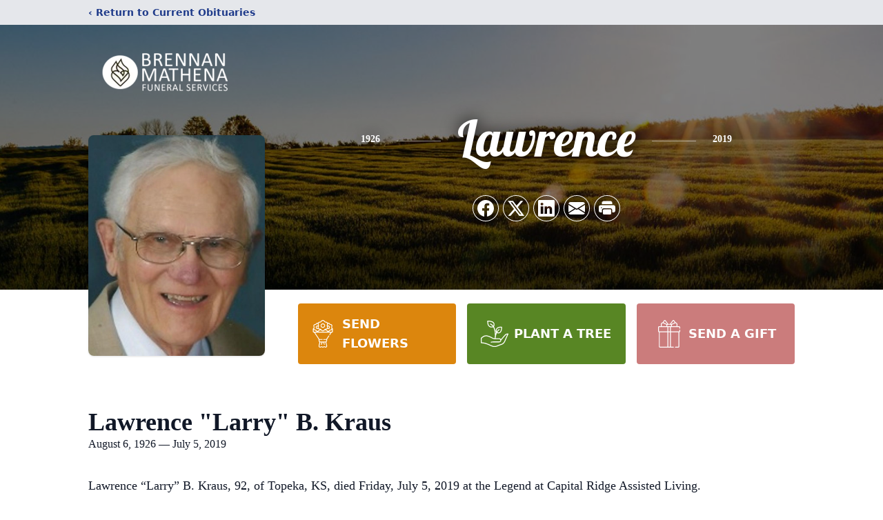

--- FILE ---
content_type: text/html; charset=utf-8
request_url: https://www.google.com/recaptcha/enterprise/anchor?ar=1&k=6LexWFkjAAAAAErALCzm3tYGCPDl7ncBsvnzQizx&co=aHR0cHM6Ly93d3cuYnJlbm5hbm1hdGhlbmFmaC5jb206NDQz&hl=en&type=image&v=PoyoqOPhxBO7pBk68S4YbpHZ&theme=light&size=invisible&badge=bottomright&anchor-ms=20000&execute-ms=30000&cb=dxdw9dqlus7q
body_size: 48893
content:
<!DOCTYPE HTML><html dir="ltr" lang="en"><head><meta http-equiv="Content-Type" content="text/html; charset=UTF-8">
<meta http-equiv="X-UA-Compatible" content="IE=edge">
<title>reCAPTCHA</title>
<style type="text/css">
/* cyrillic-ext */
@font-face {
  font-family: 'Roboto';
  font-style: normal;
  font-weight: 400;
  font-stretch: 100%;
  src: url(//fonts.gstatic.com/s/roboto/v48/KFO7CnqEu92Fr1ME7kSn66aGLdTylUAMa3GUBHMdazTgWw.woff2) format('woff2');
  unicode-range: U+0460-052F, U+1C80-1C8A, U+20B4, U+2DE0-2DFF, U+A640-A69F, U+FE2E-FE2F;
}
/* cyrillic */
@font-face {
  font-family: 'Roboto';
  font-style: normal;
  font-weight: 400;
  font-stretch: 100%;
  src: url(//fonts.gstatic.com/s/roboto/v48/KFO7CnqEu92Fr1ME7kSn66aGLdTylUAMa3iUBHMdazTgWw.woff2) format('woff2');
  unicode-range: U+0301, U+0400-045F, U+0490-0491, U+04B0-04B1, U+2116;
}
/* greek-ext */
@font-face {
  font-family: 'Roboto';
  font-style: normal;
  font-weight: 400;
  font-stretch: 100%;
  src: url(//fonts.gstatic.com/s/roboto/v48/KFO7CnqEu92Fr1ME7kSn66aGLdTylUAMa3CUBHMdazTgWw.woff2) format('woff2');
  unicode-range: U+1F00-1FFF;
}
/* greek */
@font-face {
  font-family: 'Roboto';
  font-style: normal;
  font-weight: 400;
  font-stretch: 100%;
  src: url(//fonts.gstatic.com/s/roboto/v48/KFO7CnqEu92Fr1ME7kSn66aGLdTylUAMa3-UBHMdazTgWw.woff2) format('woff2');
  unicode-range: U+0370-0377, U+037A-037F, U+0384-038A, U+038C, U+038E-03A1, U+03A3-03FF;
}
/* math */
@font-face {
  font-family: 'Roboto';
  font-style: normal;
  font-weight: 400;
  font-stretch: 100%;
  src: url(//fonts.gstatic.com/s/roboto/v48/KFO7CnqEu92Fr1ME7kSn66aGLdTylUAMawCUBHMdazTgWw.woff2) format('woff2');
  unicode-range: U+0302-0303, U+0305, U+0307-0308, U+0310, U+0312, U+0315, U+031A, U+0326-0327, U+032C, U+032F-0330, U+0332-0333, U+0338, U+033A, U+0346, U+034D, U+0391-03A1, U+03A3-03A9, U+03B1-03C9, U+03D1, U+03D5-03D6, U+03F0-03F1, U+03F4-03F5, U+2016-2017, U+2034-2038, U+203C, U+2040, U+2043, U+2047, U+2050, U+2057, U+205F, U+2070-2071, U+2074-208E, U+2090-209C, U+20D0-20DC, U+20E1, U+20E5-20EF, U+2100-2112, U+2114-2115, U+2117-2121, U+2123-214F, U+2190, U+2192, U+2194-21AE, U+21B0-21E5, U+21F1-21F2, U+21F4-2211, U+2213-2214, U+2216-22FF, U+2308-230B, U+2310, U+2319, U+231C-2321, U+2336-237A, U+237C, U+2395, U+239B-23B7, U+23D0, U+23DC-23E1, U+2474-2475, U+25AF, U+25B3, U+25B7, U+25BD, U+25C1, U+25CA, U+25CC, U+25FB, U+266D-266F, U+27C0-27FF, U+2900-2AFF, U+2B0E-2B11, U+2B30-2B4C, U+2BFE, U+3030, U+FF5B, U+FF5D, U+1D400-1D7FF, U+1EE00-1EEFF;
}
/* symbols */
@font-face {
  font-family: 'Roboto';
  font-style: normal;
  font-weight: 400;
  font-stretch: 100%;
  src: url(//fonts.gstatic.com/s/roboto/v48/KFO7CnqEu92Fr1ME7kSn66aGLdTylUAMaxKUBHMdazTgWw.woff2) format('woff2');
  unicode-range: U+0001-000C, U+000E-001F, U+007F-009F, U+20DD-20E0, U+20E2-20E4, U+2150-218F, U+2190, U+2192, U+2194-2199, U+21AF, U+21E6-21F0, U+21F3, U+2218-2219, U+2299, U+22C4-22C6, U+2300-243F, U+2440-244A, U+2460-24FF, U+25A0-27BF, U+2800-28FF, U+2921-2922, U+2981, U+29BF, U+29EB, U+2B00-2BFF, U+4DC0-4DFF, U+FFF9-FFFB, U+10140-1018E, U+10190-1019C, U+101A0, U+101D0-101FD, U+102E0-102FB, U+10E60-10E7E, U+1D2C0-1D2D3, U+1D2E0-1D37F, U+1F000-1F0FF, U+1F100-1F1AD, U+1F1E6-1F1FF, U+1F30D-1F30F, U+1F315, U+1F31C, U+1F31E, U+1F320-1F32C, U+1F336, U+1F378, U+1F37D, U+1F382, U+1F393-1F39F, U+1F3A7-1F3A8, U+1F3AC-1F3AF, U+1F3C2, U+1F3C4-1F3C6, U+1F3CA-1F3CE, U+1F3D4-1F3E0, U+1F3ED, U+1F3F1-1F3F3, U+1F3F5-1F3F7, U+1F408, U+1F415, U+1F41F, U+1F426, U+1F43F, U+1F441-1F442, U+1F444, U+1F446-1F449, U+1F44C-1F44E, U+1F453, U+1F46A, U+1F47D, U+1F4A3, U+1F4B0, U+1F4B3, U+1F4B9, U+1F4BB, U+1F4BF, U+1F4C8-1F4CB, U+1F4D6, U+1F4DA, U+1F4DF, U+1F4E3-1F4E6, U+1F4EA-1F4ED, U+1F4F7, U+1F4F9-1F4FB, U+1F4FD-1F4FE, U+1F503, U+1F507-1F50B, U+1F50D, U+1F512-1F513, U+1F53E-1F54A, U+1F54F-1F5FA, U+1F610, U+1F650-1F67F, U+1F687, U+1F68D, U+1F691, U+1F694, U+1F698, U+1F6AD, U+1F6B2, U+1F6B9-1F6BA, U+1F6BC, U+1F6C6-1F6CF, U+1F6D3-1F6D7, U+1F6E0-1F6EA, U+1F6F0-1F6F3, U+1F6F7-1F6FC, U+1F700-1F7FF, U+1F800-1F80B, U+1F810-1F847, U+1F850-1F859, U+1F860-1F887, U+1F890-1F8AD, U+1F8B0-1F8BB, U+1F8C0-1F8C1, U+1F900-1F90B, U+1F93B, U+1F946, U+1F984, U+1F996, U+1F9E9, U+1FA00-1FA6F, U+1FA70-1FA7C, U+1FA80-1FA89, U+1FA8F-1FAC6, U+1FACE-1FADC, U+1FADF-1FAE9, U+1FAF0-1FAF8, U+1FB00-1FBFF;
}
/* vietnamese */
@font-face {
  font-family: 'Roboto';
  font-style: normal;
  font-weight: 400;
  font-stretch: 100%;
  src: url(//fonts.gstatic.com/s/roboto/v48/KFO7CnqEu92Fr1ME7kSn66aGLdTylUAMa3OUBHMdazTgWw.woff2) format('woff2');
  unicode-range: U+0102-0103, U+0110-0111, U+0128-0129, U+0168-0169, U+01A0-01A1, U+01AF-01B0, U+0300-0301, U+0303-0304, U+0308-0309, U+0323, U+0329, U+1EA0-1EF9, U+20AB;
}
/* latin-ext */
@font-face {
  font-family: 'Roboto';
  font-style: normal;
  font-weight: 400;
  font-stretch: 100%;
  src: url(//fonts.gstatic.com/s/roboto/v48/KFO7CnqEu92Fr1ME7kSn66aGLdTylUAMa3KUBHMdazTgWw.woff2) format('woff2');
  unicode-range: U+0100-02BA, U+02BD-02C5, U+02C7-02CC, U+02CE-02D7, U+02DD-02FF, U+0304, U+0308, U+0329, U+1D00-1DBF, U+1E00-1E9F, U+1EF2-1EFF, U+2020, U+20A0-20AB, U+20AD-20C0, U+2113, U+2C60-2C7F, U+A720-A7FF;
}
/* latin */
@font-face {
  font-family: 'Roboto';
  font-style: normal;
  font-weight: 400;
  font-stretch: 100%;
  src: url(//fonts.gstatic.com/s/roboto/v48/KFO7CnqEu92Fr1ME7kSn66aGLdTylUAMa3yUBHMdazQ.woff2) format('woff2');
  unicode-range: U+0000-00FF, U+0131, U+0152-0153, U+02BB-02BC, U+02C6, U+02DA, U+02DC, U+0304, U+0308, U+0329, U+2000-206F, U+20AC, U+2122, U+2191, U+2193, U+2212, U+2215, U+FEFF, U+FFFD;
}
/* cyrillic-ext */
@font-face {
  font-family: 'Roboto';
  font-style: normal;
  font-weight: 500;
  font-stretch: 100%;
  src: url(//fonts.gstatic.com/s/roboto/v48/KFO7CnqEu92Fr1ME7kSn66aGLdTylUAMa3GUBHMdazTgWw.woff2) format('woff2');
  unicode-range: U+0460-052F, U+1C80-1C8A, U+20B4, U+2DE0-2DFF, U+A640-A69F, U+FE2E-FE2F;
}
/* cyrillic */
@font-face {
  font-family: 'Roboto';
  font-style: normal;
  font-weight: 500;
  font-stretch: 100%;
  src: url(//fonts.gstatic.com/s/roboto/v48/KFO7CnqEu92Fr1ME7kSn66aGLdTylUAMa3iUBHMdazTgWw.woff2) format('woff2');
  unicode-range: U+0301, U+0400-045F, U+0490-0491, U+04B0-04B1, U+2116;
}
/* greek-ext */
@font-face {
  font-family: 'Roboto';
  font-style: normal;
  font-weight: 500;
  font-stretch: 100%;
  src: url(//fonts.gstatic.com/s/roboto/v48/KFO7CnqEu92Fr1ME7kSn66aGLdTylUAMa3CUBHMdazTgWw.woff2) format('woff2');
  unicode-range: U+1F00-1FFF;
}
/* greek */
@font-face {
  font-family: 'Roboto';
  font-style: normal;
  font-weight: 500;
  font-stretch: 100%;
  src: url(//fonts.gstatic.com/s/roboto/v48/KFO7CnqEu92Fr1ME7kSn66aGLdTylUAMa3-UBHMdazTgWw.woff2) format('woff2');
  unicode-range: U+0370-0377, U+037A-037F, U+0384-038A, U+038C, U+038E-03A1, U+03A3-03FF;
}
/* math */
@font-face {
  font-family: 'Roboto';
  font-style: normal;
  font-weight: 500;
  font-stretch: 100%;
  src: url(//fonts.gstatic.com/s/roboto/v48/KFO7CnqEu92Fr1ME7kSn66aGLdTylUAMawCUBHMdazTgWw.woff2) format('woff2');
  unicode-range: U+0302-0303, U+0305, U+0307-0308, U+0310, U+0312, U+0315, U+031A, U+0326-0327, U+032C, U+032F-0330, U+0332-0333, U+0338, U+033A, U+0346, U+034D, U+0391-03A1, U+03A3-03A9, U+03B1-03C9, U+03D1, U+03D5-03D6, U+03F0-03F1, U+03F4-03F5, U+2016-2017, U+2034-2038, U+203C, U+2040, U+2043, U+2047, U+2050, U+2057, U+205F, U+2070-2071, U+2074-208E, U+2090-209C, U+20D0-20DC, U+20E1, U+20E5-20EF, U+2100-2112, U+2114-2115, U+2117-2121, U+2123-214F, U+2190, U+2192, U+2194-21AE, U+21B0-21E5, U+21F1-21F2, U+21F4-2211, U+2213-2214, U+2216-22FF, U+2308-230B, U+2310, U+2319, U+231C-2321, U+2336-237A, U+237C, U+2395, U+239B-23B7, U+23D0, U+23DC-23E1, U+2474-2475, U+25AF, U+25B3, U+25B7, U+25BD, U+25C1, U+25CA, U+25CC, U+25FB, U+266D-266F, U+27C0-27FF, U+2900-2AFF, U+2B0E-2B11, U+2B30-2B4C, U+2BFE, U+3030, U+FF5B, U+FF5D, U+1D400-1D7FF, U+1EE00-1EEFF;
}
/* symbols */
@font-face {
  font-family: 'Roboto';
  font-style: normal;
  font-weight: 500;
  font-stretch: 100%;
  src: url(//fonts.gstatic.com/s/roboto/v48/KFO7CnqEu92Fr1ME7kSn66aGLdTylUAMaxKUBHMdazTgWw.woff2) format('woff2');
  unicode-range: U+0001-000C, U+000E-001F, U+007F-009F, U+20DD-20E0, U+20E2-20E4, U+2150-218F, U+2190, U+2192, U+2194-2199, U+21AF, U+21E6-21F0, U+21F3, U+2218-2219, U+2299, U+22C4-22C6, U+2300-243F, U+2440-244A, U+2460-24FF, U+25A0-27BF, U+2800-28FF, U+2921-2922, U+2981, U+29BF, U+29EB, U+2B00-2BFF, U+4DC0-4DFF, U+FFF9-FFFB, U+10140-1018E, U+10190-1019C, U+101A0, U+101D0-101FD, U+102E0-102FB, U+10E60-10E7E, U+1D2C0-1D2D3, U+1D2E0-1D37F, U+1F000-1F0FF, U+1F100-1F1AD, U+1F1E6-1F1FF, U+1F30D-1F30F, U+1F315, U+1F31C, U+1F31E, U+1F320-1F32C, U+1F336, U+1F378, U+1F37D, U+1F382, U+1F393-1F39F, U+1F3A7-1F3A8, U+1F3AC-1F3AF, U+1F3C2, U+1F3C4-1F3C6, U+1F3CA-1F3CE, U+1F3D4-1F3E0, U+1F3ED, U+1F3F1-1F3F3, U+1F3F5-1F3F7, U+1F408, U+1F415, U+1F41F, U+1F426, U+1F43F, U+1F441-1F442, U+1F444, U+1F446-1F449, U+1F44C-1F44E, U+1F453, U+1F46A, U+1F47D, U+1F4A3, U+1F4B0, U+1F4B3, U+1F4B9, U+1F4BB, U+1F4BF, U+1F4C8-1F4CB, U+1F4D6, U+1F4DA, U+1F4DF, U+1F4E3-1F4E6, U+1F4EA-1F4ED, U+1F4F7, U+1F4F9-1F4FB, U+1F4FD-1F4FE, U+1F503, U+1F507-1F50B, U+1F50D, U+1F512-1F513, U+1F53E-1F54A, U+1F54F-1F5FA, U+1F610, U+1F650-1F67F, U+1F687, U+1F68D, U+1F691, U+1F694, U+1F698, U+1F6AD, U+1F6B2, U+1F6B9-1F6BA, U+1F6BC, U+1F6C6-1F6CF, U+1F6D3-1F6D7, U+1F6E0-1F6EA, U+1F6F0-1F6F3, U+1F6F7-1F6FC, U+1F700-1F7FF, U+1F800-1F80B, U+1F810-1F847, U+1F850-1F859, U+1F860-1F887, U+1F890-1F8AD, U+1F8B0-1F8BB, U+1F8C0-1F8C1, U+1F900-1F90B, U+1F93B, U+1F946, U+1F984, U+1F996, U+1F9E9, U+1FA00-1FA6F, U+1FA70-1FA7C, U+1FA80-1FA89, U+1FA8F-1FAC6, U+1FACE-1FADC, U+1FADF-1FAE9, U+1FAF0-1FAF8, U+1FB00-1FBFF;
}
/* vietnamese */
@font-face {
  font-family: 'Roboto';
  font-style: normal;
  font-weight: 500;
  font-stretch: 100%;
  src: url(//fonts.gstatic.com/s/roboto/v48/KFO7CnqEu92Fr1ME7kSn66aGLdTylUAMa3OUBHMdazTgWw.woff2) format('woff2');
  unicode-range: U+0102-0103, U+0110-0111, U+0128-0129, U+0168-0169, U+01A0-01A1, U+01AF-01B0, U+0300-0301, U+0303-0304, U+0308-0309, U+0323, U+0329, U+1EA0-1EF9, U+20AB;
}
/* latin-ext */
@font-face {
  font-family: 'Roboto';
  font-style: normal;
  font-weight: 500;
  font-stretch: 100%;
  src: url(//fonts.gstatic.com/s/roboto/v48/KFO7CnqEu92Fr1ME7kSn66aGLdTylUAMa3KUBHMdazTgWw.woff2) format('woff2');
  unicode-range: U+0100-02BA, U+02BD-02C5, U+02C7-02CC, U+02CE-02D7, U+02DD-02FF, U+0304, U+0308, U+0329, U+1D00-1DBF, U+1E00-1E9F, U+1EF2-1EFF, U+2020, U+20A0-20AB, U+20AD-20C0, U+2113, U+2C60-2C7F, U+A720-A7FF;
}
/* latin */
@font-face {
  font-family: 'Roboto';
  font-style: normal;
  font-weight: 500;
  font-stretch: 100%;
  src: url(//fonts.gstatic.com/s/roboto/v48/KFO7CnqEu92Fr1ME7kSn66aGLdTylUAMa3yUBHMdazQ.woff2) format('woff2');
  unicode-range: U+0000-00FF, U+0131, U+0152-0153, U+02BB-02BC, U+02C6, U+02DA, U+02DC, U+0304, U+0308, U+0329, U+2000-206F, U+20AC, U+2122, U+2191, U+2193, U+2212, U+2215, U+FEFF, U+FFFD;
}
/* cyrillic-ext */
@font-face {
  font-family: 'Roboto';
  font-style: normal;
  font-weight: 900;
  font-stretch: 100%;
  src: url(//fonts.gstatic.com/s/roboto/v48/KFO7CnqEu92Fr1ME7kSn66aGLdTylUAMa3GUBHMdazTgWw.woff2) format('woff2');
  unicode-range: U+0460-052F, U+1C80-1C8A, U+20B4, U+2DE0-2DFF, U+A640-A69F, U+FE2E-FE2F;
}
/* cyrillic */
@font-face {
  font-family: 'Roboto';
  font-style: normal;
  font-weight: 900;
  font-stretch: 100%;
  src: url(//fonts.gstatic.com/s/roboto/v48/KFO7CnqEu92Fr1ME7kSn66aGLdTylUAMa3iUBHMdazTgWw.woff2) format('woff2');
  unicode-range: U+0301, U+0400-045F, U+0490-0491, U+04B0-04B1, U+2116;
}
/* greek-ext */
@font-face {
  font-family: 'Roboto';
  font-style: normal;
  font-weight: 900;
  font-stretch: 100%;
  src: url(//fonts.gstatic.com/s/roboto/v48/KFO7CnqEu92Fr1ME7kSn66aGLdTylUAMa3CUBHMdazTgWw.woff2) format('woff2');
  unicode-range: U+1F00-1FFF;
}
/* greek */
@font-face {
  font-family: 'Roboto';
  font-style: normal;
  font-weight: 900;
  font-stretch: 100%;
  src: url(//fonts.gstatic.com/s/roboto/v48/KFO7CnqEu92Fr1ME7kSn66aGLdTylUAMa3-UBHMdazTgWw.woff2) format('woff2');
  unicode-range: U+0370-0377, U+037A-037F, U+0384-038A, U+038C, U+038E-03A1, U+03A3-03FF;
}
/* math */
@font-face {
  font-family: 'Roboto';
  font-style: normal;
  font-weight: 900;
  font-stretch: 100%;
  src: url(//fonts.gstatic.com/s/roboto/v48/KFO7CnqEu92Fr1ME7kSn66aGLdTylUAMawCUBHMdazTgWw.woff2) format('woff2');
  unicode-range: U+0302-0303, U+0305, U+0307-0308, U+0310, U+0312, U+0315, U+031A, U+0326-0327, U+032C, U+032F-0330, U+0332-0333, U+0338, U+033A, U+0346, U+034D, U+0391-03A1, U+03A3-03A9, U+03B1-03C9, U+03D1, U+03D5-03D6, U+03F0-03F1, U+03F4-03F5, U+2016-2017, U+2034-2038, U+203C, U+2040, U+2043, U+2047, U+2050, U+2057, U+205F, U+2070-2071, U+2074-208E, U+2090-209C, U+20D0-20DC, U+20E1, U+20E5-20EF, U+2100-2112, U+2114-2115, U+2117-2121, U+2123-214F, U+2190, U+2192, U+2194-21AE, U+21B0-21E5, U+21F1-21F2, U+21F4-2211, U+2213-2214, U+2216-22FF, U+2308-230B, U+2310, U+2319, U+231C-2321, U+2336-237A, U+237C, U+2395, U+239B-23B7, U+23D0, U+23DC-23E1, U+2474-2475, U+25AF, U+25B3, U+25B7, U+25BD, U+25C1, U+25CA, U+25CC, U+25FB, U+266D-266F, U+27C0-27FF, U+2900-2AFF, U+2B0E-2B11, U+2B30-2B4C, U+2BFE, U+3030, U+FF5B, U+FF5D, U+1D400-1D7FF, U+1EE00-1EEFF;
}
/* symbols */
@font-face {
  font-family: 'Roboto';
  font-style: normal;
  font-weight: 900;
  font-stretch: 100%;
  src: url(//fonts.gstatic.com/s/roboto/v48/KFO7CnqEu92Fr1ME7kSn66aGLdTylUAMaxKUBHMdazTgWw.woff2) format('woff2');
  unicode-range: U+0001-000C, U+000E-001F, U+007F-009F, U+20DD-20E0, U+20E2-20E4, U+2150-218F, U+2190, U+2192, U+2194-2199, U+21AF, U+21E6-21F0, U+21F3, U+2218-2219, U+2299, U+22C4-22C6, U+2300-243F, U+2440-244A, U+2460-24FF, U+25A0-27BF, U+2800-28FF, U+2921-2922, U+2981, U+29BF, U+29EB, U+2B00-2BFF, U+4DC0-4DFF, U+FFF9-FFFB, U+10140-1018E, U+10190-1019C, U+101A0, U+101D0-101FD, U+102E0-102FB, U+10E60-10E7E, U+1D2C0-1D2D3, U+1D2E0-1D37F, U+1F000-1F0FF, U+1F100-1F1AD, U+1F1E6-1F1FF, U+1F30D-1F30F, U+1F315, U+1F31C, U+1F31E, U+1F320-1F32C, U+1F336, U+1F378, U+1F37D, U+1F382, U+1F393-1F39F, U+1F3A7-1F3A8, U+1F3AC-1F3AF, U+1F3C2, U+1F3C4-1F3C6, U+1F3CA-1F3CE, U+1F3D4-1F3E0, U+1F3ED, U+1F3F1-1F3F3, U+1F3F5-1F3F7, U+1F408, U+1F415, U+1F41F, U+1F426, U+1F43F, U+1F441-1F442, U+1F444, U+1F446-1F449, U+1F44C-1F44E, U+1F453, U+1F46A, U+1F47D, U+1F4A3, U+1F4B0, U+1F4B3, U+1F4B9, U+1F4BB, U+1F4BF, U+1F4C8-1F4CB, U+1F4D6, U+1F4DA, U+1F4DF, U+1F4E3-1F4E6, U+1F4EA-1F4ED, U+1F4F7, U+1F4F9-1F4FB, U+1F4FD-1F4FE, U+1F503, U+1F507-1F50B, U+1F50D, U+1F512-1F513, U+1F53E-1F54A, U+1F54F-1F5FA, U+1F610, U+1F650-1F67F, U+1F687, U+1F68D, U+1F691, U+1F694, U+1F698, U+1F6AD, U+1F6B2, U+1F6B9-1F6BA, U+1F6BC, U+1F6C6-1F6CF, U+1F6D3-1F6D7, U+1F6E0-1F6EA, U+1F6F0-1F6F3, U+1F6F7-1F6FC, U+1F700-1F7FF, U+1F800-1F80B, U+1F810-1F847, U+1F850-1F859, U+1F860-1F887, U+1F890-1F8AD, U+1F8B0-1F8BB, U+1F8C0-1F8C1, U+1F900-1F90B, U+1F93B, U+1F946, U+1F984, U+1F996, U+1F9E9, U+1FA00-1FA6F, U+1FA70-1FA7C, U+1FA80-1FA89, U+1FA8F-1FAC6, U+1FACE-1FADC, U+1FADF-1FAE9, U+1FAF0-1FAF8, U+1FB00-1FBFF;
}
/* vietnamese */
@font-face {
  font-family: 'Roboto';
  font-style: normal;
  font-weight: 900;
  font-stretch: 100%;
  src: url(//fonts.gstatic.com/s/roboto/v48/KFO7CnqEu92Fr1ME7kSn66aGLdTylUAMa3OUBHMdazTgWw.woff2) format('woff2');
  unicode-range: U+0102-0103, U+0110-0111, U+0128-0129, U+0168-0169, U+01A0-01A1, U+01AF-01B0, U+0300-0301, U+0303-0304, U+0308-0309, U+0323, U+0329, U+1EA0-1EF9, U+20AB;
}
/* latin-ext */
@font-face {
  font-family: 'Roboto';
  font-style: normal;
  font-weight: 900;
  font-stretch: 100%;
  src: url(//fonts.gstatic.com/s/roboto/v48/KFO7CnqEu92Fr1ME7kSn66aGLdTylUAMa3KUBHMdazTgWw.woff2) format('woff2');
  unicode-range: U+0100-02BA, U+02BD-02C5, U+02C7-02CC, U+02CE-02D7, U+02DD-02FF, U+0304, U+0308, U+0329, U+1D00-1DBF, U+1E00-1E9F, U+1EF2-1EFF, U+2020, U+20A0-20AB, U+20AD-20C0, U+2113, U+2C60-2C7F, U+A720-A7FF;
}
/* latin */
@font-face {
  font-family: 'Roboto';
  font-style: normal;
  font-weight: 900;
  font-stretch: 100%;
  src: url(//fonts.gstatic.com/s/roboto/v48/KFO7CnqEu92Fr1ME7kSn66aGLdTylUAMa3yUBHMdazQ.woff2) format('woff2');
  unicode-range: U+0000-00FF, U+0131, U+0152-0153, U+02BB-02BC, U+02C6, U+02DA, U+02DC, U+0304, U+0308, U+0329, U+2000-206F, U+20AC, U+2122, U+2191, U+2193, U+2212, U+2215, U+FEFF, U+FFFD;
}

</style>
<link rel="stylesheet" type="text/css" href="https://www.gstatic.com/recaptcha/releases/PoyoqOPhxBO7pBk68S4YbpHZ/styles__ltr.css">
<script nonce="QPjAn9uKe3NspA7UKsVR2w" type="text/javascript">window['__recaptcha_api'] = 'https://www.google.com/recaptcha/enterprise/';</script>
<script type="text/javascript" src="https://www.gstatic.com/recaptcha/releases/PoyoqOPhxBO7pBk68S4YbpHZ/recaptcha__en.js" nonce="QPjAn9uKe3NspA7UKsVR2w">
      
    </script></head>
<body><div id="rc-anchor-alert" class="rc-anchor-alert"></div>
<input type="hidden" id="recaptcha-token" value="[base64]">
<script type="text/javascript" nonce="QPjAn9uKe3NspA7UKsVR2w">
      recaptcha.anchor.Main.init("[\x22ainput\x22,[\x22bgdata\x22,\x22\x22,\[base64]/[base64]/[base64]/ZyhXLGgpOnEoW04sMjEsbF0sVywwKSxoKSxmYWxzZSxmYWxzZSl9Y2F0Y2goayl7RygzNTgsVyk/[base64]/[base64]/[base64]/[base64]/[base64]/[base64]/[base64]/bmV3IEJbT10oRFswXSk6dz09Mj9uZXcgQltPXShEWzBdLERbMV0pOnc9PTM/bmV3IEJbT10oRFswXSxEWzFdLERbMl0pOnc9PTQ/[base64]/[base64]/[base64]/[base64]/[base64]\\u003d\x22,\[base64]\\u003d\\u003d\x22,\x22w5bCtkLCp8OjJsOCHsK0VC7CqsOZZMKJM1xswrNOw5nDpE3DncOhw65QwrIudW16w4PDpMOow6/[base64]/wpbChSxkw7nCqMKMw4ApG8OeIcOrLMOgaxF4asOvw5vCgXAyfsOPbU8qUC/CnXbDu8KYLGtjw4bDomR0wppmJiPDnRh0wpnDqxDCr1g0Xl5Cw4vCg190ZsOewqIEwp7Dtz0Lw5nCvxB+YMO3Q8KfKsOwFMOTZXrDsiF7w4fChzTDpyt1S8Kiw5UXwpzDk8OrR8OcOHzDr8OkV8OUTsKqw5jDuMKxOjNXbcO5w7DCh2DCm0wMwoI/[base64]/DoMOBw77Dt2Y6JcOZQ2/[base64]/wqnCncKGw7vCvMOfw6nDncOKEMOtwqkUwo3CtkTDtsK7c8OYf8O1Tg7Dp2FRw7U1dMOcwqHDgmFDwqsiaMKgASbDucO1w45uwr/CnGA4w7TCpFNaw7rDsTIHwq0jw6lvJnPCgsOqCsOxw4AOwofCq8Ksw4DCrHXDjcKNeMKfw6DDt8KnAcOTwoDClkTDucOgEV/Dj1AnI8OWwrDCm8KNFQ91w4BIwoE9G0AKasOjwp3DjsKlwrTCnnvCgcOrw6QSZAvCicK3TMKIwqvCnB07wrzCo8OhwoMEKsOQw5ptdMKrYgzCj8OdCV/DrE/CkgPDvAHDs8Orw5cHwoPDgnpVOmx0w4vDhGHCoTYjPmsmIMO0V8KANnzDqMOAP0cOWTvDn2nDmMOfw48HwrXDu8KawpsLw4sHwrzDjjjDm8OGdX7Cq3fCj0QTw6bDpcKYw4BNe8O4w7XCnFUBwqnCjsK+wqk/w6vCtElAGsO2ajXDvMKePMOww5Icw5QCBnTDosOVFQvCm1d+wrAcZsOBwpzDl3zCoMKswpxxw5PDkxkPw4crw4zCpifDtmrDkcKZw7/CiwrDgsKSwqzCssOtwo4rw5/[base64]/SsO2a3HDmnFyVUxGOlXChHVjHivDmMOCDGI8w5lew6cMAEgBB8OMwqnCgGPDh8OxJDTDscKzbFcuwo8YwpB5DcKuacObw6pAwqvCusK+w54rwoUXwqofHn/DtFDCtMOUBk91wqPCqDbDmsOAwoo7EsKSw5HCiTt2ScK8AgrDtcKAD8O4w4IIw4Eqw6lSw4ssL8O/agUvwoVBw6/[base64]/w4DCt8KMQ0twImLDgTkqKcKUwrrCi2DCqinCssORwpvDkQrCvnXCscO5wobDksKURcORwrReF0c4a3HCuFbCknh9w6bDgMO0dykUMsO0wqfClkLDqy5Cw7bDh0x9NMK7MlDDhwfCpsKGa8OyNi/Dn8OLcMKYe8KFw7DDsSwdXxvCt0EBwr1ZwqnDrcKIeMKRPMK/EcOsw57DucOfwqx4w40Xw5fDqXXCtxARJVJ1w6xMw4LCmQkkW0APCzlKwpNof1wIUcOfw5bCrjDCizUFCMOkw7V6w5oRwqzDp8Opw48YAUDDkcKfLn3CuEciwqZewpfCgMK/ZcOgw4Nfwp/ChWJgKsO7w4bDhmHDohvDpsKsw5pDwqgxLHdDwr/Dh8K4w7jCjjpNw4jCocKzwqtHUmVFwqvDvTnCvi1Pw4vDnx/CixJVw4zDny3CnmADw6nCih3DtsOWJsOTcsKYwqXCsRHCosOZe8KJenQSwqzDmzHDnsOzworCg8OeZcKJwqvCvF5MM8OAw6XCocKuDsKIw5jClcKYQ8KWwosnw7RxTx4hccOpHcKZwpV9wq0Awr5ZEltTHj/CmzTDhsO2wowPw4pQw5/DjEECOSrCoXQXE8OwEnF0UsKOAcKqw73DhsOww4XDpA4iWMO/w5PCsMOTOVTClzRVw53CpcOGGcOVfVIqwoHDsxsBSnRdw7cvwqgLMMOWUcKHGSPDscK/[base64]/w4ZxHVpuwprCtcKGBEfDimwEUxZqZcOrasKuwo/DqMOlwrcVFcO6w7fDl8OmwpNvIkh2H8KFw7pvRMK0WyDCuVHDjlQOa8OWwpnDn1oVQzoNw7jDoRoWwqDDpF8LREMEIsOVURFhw4jChjzDkcK5asK3w73ClEJJwqpPQXILcj/Cq8O+w7Nmwq/[base64]/CvsK1w5hLUw1ACcKRMlURNCdvwq3CkSbDrDJQbhgzw5/CiTh/w5PDjm1mw4LDpzjCs8KnJ8KiGH4mwqHCkMKfwrDDksO7w4zCucOxwrLDssKqwrbDqmjDpEMPwpdswrrCimXDg8KqD3UnUwsBw6UJeFQ6wpYVDsO1OX94VjTCn8KxwqTDusKWwotxw7RwwqxaY2rDp1PCnMKlahBPwoUCX8OneMKswoghKsKDwrcsw4tsWhoCw5E/wowjI8OUckHCvzTDkX9vwr3ClMKXwrfCp8K3wpPDqwfCqEfDn8KbSMKrw6nCoMKvJsK4w7HCtwhkwqsMKcKEw5ANwrpmworCrcOiI8KEwrJMwrY7WTfDgMOVwprDjDoMwpDDk8KzAcKLwq15wo/Chy/Du8K1woHDv8K5fkHDrwzDhcOpw5cbwo/DvMK7wqgQwoIFLnXDjn/CvmHCncO9PMKXw5wnbRbDt8Ocwq9WICXDncKKw6LCgT/ClcODw77DqMOFcmpZfcK4KwjCk8Oqw70zMMKYwpRpwpwEw57CmsOwEnXCnMKPQmw9GcOZw6ZVMVF1PXbCpX3Dh1gkwoxuwrh9KSwfBMKywqpnE2nCrV/DrWY0w7FTQRDCrcOxPmDDn8K/YUbCv8O3w5B6AwFzeTR4GCXCk8K3w6jCvHzDr8KLdsKQw78jwp0IDsOawoByw43CqMKaBMOyw6dRw6oRPcO4PcK3w7QQN8OHesOXwqgIwqslanQ9AmMha8KgwoHDmyLCjXckS0PDn8KHwpjDqsK3wr7DgcKmPicBw6U5CcKaJh/Dg8KTw6NLw5zCpcONVMONwpPChEsbwrfCi8Ovw757AD5qwobDj8KiYhpNcWrDjMOgwrvDoTQmH8Kfwr/CvsOmwpzDusK6KFvDl0zDlMKACsOyw5A/d2kVRyPDiXxlwonDi3xTSMONwrfDmsOLdjVCwo4qwpLCogTDl2caw41Ka8OuFTlsw6DDlGLCkz0GV3bCgEIwVsOxKsOJwrzChlVJwo0pdMODw5zCkMK7CcKbwq3DkMKrw7AYw7cNaMO3wrjDmsKfRCJJY8KiMcOsAsKgwosyVF9nwrsEw7Andi0iMC3DtF1/LsKFZC4MTVs7w5hSeMOKwoTCqcKdLCMGwo5Se8K5R8OFwoswNX3CuE8fR8KZQi7Dq8OqHsOiwqR7H8K5w7DDhzMcw7xew5o/M8KwY1PCj8OYQsO+wrTDjcO0w7sKfXHCtmvDnA0NwqcLw4LCq8KjWELDuMOLHHPDgsOFbsK+Ri/Ctgl+wpVlwrPCvhgIOsOXFjMYwpUNRsKpwr/[base64]/CiU5XKC3DgCMde3Qjw4/DkWbDjBHDt3jCl8OiwpLCiMOTGcO8OsOvwotzR0dAf8KQw7fCjMKpQsOTLVBmBsKIw7dZw57Dh05swobDvcOBwpAOwo8jw7zCihHCn3LDuRnDsMKnT8KNCTZkwr/CgFrDuht3T2fCpQrCk8OOwpjDvsOlX2xIwpLDp8KUMkXCqsO1wqpww69WJsKFM8OfDcKQwqdofMO7w7RNw7/DjHNdFRdcDsO+w55lMMOQXg4iO0YIU8KsSsO/[base64]/DtMOqHjV5QkVJw6jCizwCw5bDtsO7wr3CksKOEzvDs0VDXXw1w6XDksKpUxhmwrLCmMKlRyIzOsKMFjYYw7tLwoh2BsKAw4JswrnDljbCgcOMP8OhDVgYK3klZcOFw4kOC8OPwr8Zw5UJWlxlwpHDqjVzwofDqV7DpcK7HMKbwplQbcKEQ8OyWMOxw7TDknt7wo/CosOww58swoTDlsOKw6zCll7CicOyw5w7KgfDjcOVfABlDsKbw54kw7koHytOwpBIwrtLWzbDpA0bJMK+FMOycMKmwo8Aw7RSwpTDhUNTQG/[base64]/CgMKYdMKXw7giw7DDmMKAMMOBw77CjCLClQfDjwwmwq0HI8O3woHDlsKjw6LDvDzDmScdHcKFOTUZw5bCqcKfTcOZw5pZw4xowoPDsXfDusO7AcOdDUFRwqhbw5wXYlknwpl3w5bCgEQfw7NEZsOnw4DCkcOiwr42O8K/SR1WwrwrX8Ojw6DDigfCq2QjPVtEwro5w6jDpMKEw47DtMKtwqvCjMK+QMOYw6HDtn4wYcOOacKDw6R5wozDucKVdELCusK3BS7CtcO9ZcOLBSYDw5rCjAHDsmrDnsK/w73DtcK6aHdSIMOowr1JRk0kw5/DqTkIMcKVw4LCnsKdFVbCtBNiWAXCqgHDoMKswq/ClRzCrMKnw6HCskvDkQbCsVoxX8K3NkUWQmbDogMHVE4Yw6jCscOmDSphXwXDscOewrsKXCoac1rCvMObwo/CtcKww4bCv1XDmcODw5rChk9dwobDncOBwpjCpcKSdl/[base64]/wqh1wqzDlStWDgHCgj7CmhMWNXzDjhfDj1XCtQzDpwsLPCdENHfDqyouKk84w5NLYcOHfVsha0XDr2FjwqRJd8O/dMO2fXBwdcOiwq3CrGxEbMKZdcOzU8KRw4U5w44Iw5PCjnVZwoFhwq7CoQTDpsOWVVvCpx5Aw6nChsO9woFcw55IwrRvT8KUw4hdw6TClzzCiGxiPBd/woTCpcKcSsOMPsO5RsOaw5nCuVLCoS3CsMKXICgGeGbCpUl6KsOwHjBuWsObU8KWN3gbMxoPZ8K6w6F6w6R3w6HDm8K5P8OewoAQw6/[base64]/[base64]/[base64]/Dv3ldRcKzYcKXITXChMOowqTCr0Bewp7DtcOnX8OpM8KMJVNPw7XCpMK7FcKqwrQ8woERw6LDlDHCrRITelRvWMK1w41PbsOhw4rDkMKcw5g0TXVtwpbDkT7CosKfaGBiAW3Cuj/[base64]/Dr8OpB3XDv2/CikvCqUBpwpkrw5Ruwr3DliU6wrXCvn1Iwq/DtQvCvn/CmgXDocKfw4wvw63Ds8KJDAvDvnfDn0dlDH7DvsOUwpHCp8OyO8Kvw6h9wr7DjyI1w73Cu3pRQMKPw5rCoMKOC8KawoAewqzDlcKlaMKFwrXCvh/[base64]/BsKIwrjDklrCmWF9w7HDksOcw53DtwPConYBw4cKYmbCtQNnR8ONw7p5w4nDusKKSyYdCMOKJMOwwrbCh8K6w5XCgcOPKzzDsMOPRsKFw4TDkQjCusKFUFJsw5sTwqvDl8KDw683FsOvQn/DscKRw4fCgWDDhMOsV8OBwqVfLBMrDAdGDRdxwoPDvMKzd29uw7fDqzEDwploeMKkw4fCn8KZw4jCs1xAJicMVhxRFHMIw6DDmAAZBMKKw4cIw7TDuUtgfMO8MsK/[base64]/DssOgaApcMMKSw5HDnB9cw5rDi8Kew4HCrnISVcOzej9ELwUlw41ya0B+B8Ozw69FYCpGchTDq8Krw7vClsKtw5h5eTUnwo/ClHjCnyrDmMOPwoA5S8KnEyQAw4heNsOQw5kKB8K6w7YzwrDDpw7CqsOYCcO/aMKaEsORQsKeXsO6woQzGS/Dhn/DryAqwrBowoE9BwlmOMOaYsKTKcKfK8OqQsKVwrnDgA/CuMK8wpYkYsOiOMK7w4U6esKrRMKrwoDDrz8Iw4IBfDrDu8KkP8OIVsONwoZew7LCscOwYjpmRMOFHsOdRcOTNwZ7bcKdw7TCrEzDgcOIwqkgGcOkGwMyTMKYw4/[base64]/Cg8OGGMKLw5U7w4LDjSEIHWYrH8O2E17CtcOGwo0ffcOUwqQuFlYgw57DosOMwq7CrMObMsKCw6gRfcK+wrjDujrCqcKvE8K+w7w+wrvDhzgkTQvCiMKdHVNuH8O+ATpJOxPDowfDrcO+w5zDqQwqFhUMHTXCu8O4RsKgRDVrwpENGsO+w7ZtKsOSGcOtwrhZGnpLwr/DncOEXzrDkMKDw55cw7HCpMOpw6LDpRvDoMOvwqQfKcKCSwXCqMK9w67DpSdVEsOiw6F/wqDDkxVKw6rCuMKiw6jDv8O0w6Ycw7nDh8OCwqdcXUVSLGMGQzDCsANlFkY+Xw9Twrg3w6YdKsOkw48TGiXDvcOGBsK0woIzw7glwr3CjsKMYxdtL2/Dl1MBwrbDmQQfw7vDv8OVQsKSNQfCp8O2e0zDlGMpYFnDqMKww54KTMKowq4sw6VpwpFzw7/Do8KQWsO5wr0ew7s1RMOzAsKnw6TDocKwL2ZJw6bDnnQ+LWx/[base64]/DqsKCNGzDj8KsH0M+V8KjIAVETcOTHC/Dv8Oqw6oVwo7CjsOqwpxvw64EwoPCuWPDnTrCgMK8EsKUFQ/[base64]/wrYqwo3CjsKfHsOPHVdqIcO0woB/F8KZw6PDt8ObwoYDAMO+w59KAmRLX8OMYmjCqMKTwpI2w4Fkw6LCvsOMJsKYMwbDq8Oiw6spa8OdBCJLRsKAXTAPJnltXcKxU3/CpzrCvAFsK17ComgxwpBqwo8ow7HCssKlwqnCqsK/[base64]/CjkzCplIPCsKqw4fDmsKPKT3Dvhcjw7rDmMK6wrV6CS/Dk8Oud8OTKsKowrU4FQjCmMOwZRrDhcOyDlZPVMODw7rChwzCtsKWw5DCnBTDlBQYw5/[base64]/IMOoUcOtCj4JwpQ0JsOGwonDiToaBD/[base64]/w7ZEYMOvcsOKwqjDkcOWch/Dil/DuMOBw47Cqn3CicKQw5lewrd5woMgw4FsQsOHQ1XCo8OfXBZwBMK5w6JYWlEYw4UywrDDhX5bU8O1wqIgw5VcbcOKV8Kvwp/Dh8OqTCDDpAfCn33ChsO/McKIw4cEAyfCrgLClMOVwoHCmMK5w6bCty3CscOMwprDrcOCwqbCr8OGOsKKe0YECTvCt8O7w4XDrhBoahFAMsOdJV4VwpXDnzDDtMOdwofCrcONw7/DolnDp1sRw7fCoUHDi1sPw4HCvsK9JMK4w7LDlsKxw4E+w49YwpXClEsGw7Raw5V3ccKSw7jDicOPKcK8wrrCnhnCs8KBwrTCnsK9XnPCqcOfw60Zw5tgw58bw5o1w5LDhHvCoMOZw6XDr8Kiw7jDn8Ovw7dPwonDkz/[base64]/w6/CnMKUwrZCw7k3HEZ/FMKWw49jwoFlX2nCjMOaFCNjw50uJ3DClMOJw6JDUMKRwpPDqzYxwr01wrTCqnPDtTx6w5rCn0ArPmwyX1QxAsKWwoAsw583c8ONwoQUwq1+fQ3CmsKuw7tXw7x3UMKow4vDvWFSwofDoiDDiDtfZ2UpwqRTQMKFAcKrw7kQw7AsMMKGw7PCrUHCgzLCrsKpw5/[base64]/[base64]/[base64]/DqyPDicOAeD/CvcOySU5Mw51DdcK3w6IPw7Rrdmgbw4PDlTbDmzPDscO9EMOCJHbCi2pSXsKkwr/DncOtwprDm2h0NV3Dr2rCrsO3w6HDswPCtjHCrMKtRiTDhD3Di0LDuRHDlVzDgMOWwqsUSsKHe3/Ckkx0DhfDlcKMw6kmwrgxf8OUw59/wpDCk8O9w5EzwpDDoMKawqrCnDfDnDMGwqfDigvCkTwDD3hibWwrwohnT8OUwptww75LwoTDswXDh15NDg9uw43DiMO3LQUAwqrCpMKqw47Ci8OYJz7Cn8OCUgnCjjTDnkTDlsO5w7vCl3ZRwpgFfitSIcKpKUTDjXoaAjfCmcKXw5DDmMKeR2XDsMOdw7J2AsKLw7/[base64]/DssOlw6dmw5g9G1oPWw/Cnjh+wofCtMKRc1Ugw5TCrjXDnX8KbsKaAFhleyoWLsKrf0JdPcOVKMOkWUzCnMOuaHvCisOrwpVSWX3CvcK/wpXDhEHDsVDDtUxLwr3CgMKqMcOic8KseAfDgMORf8KNwoHCtxLCuxNqwrnClsK0w7nCgmPDqyzDtMO8OcK6NUJcN8K7w4fDtcKCwpg7w6TDj8O+dMOhw4Bqwro0Wg3DqcKPw7gRXy9twrcYGTDCrXDCggvCigxow5E7a8KFwqHDlhVOwqJKN1/DriDDh8KmHFVfwqAOU8KnwrI1QsK8w7ccBnbCtEnDpgZAwrfDscK9w4Qjw4UuCATDtsOEw6bDswMTwqvCkD7DmcKzC1Fnw7dwBMOPw6lsKsOMM8KlXsO/[base64]/[base64]/[base64]/[base64]/CrsKGw4jDkTVSw4V/LsKIw7gyKFzDkDt4GGp5w6ANwq8bZsO2JzladMOufVbDqgg1ecOAw74kw6fCk8OEaMKTwrDCg8KXwpkANh/[base64]/Cl8KNUcOPTsOCw59qacOoe8KHT2HDnDhjcsOEwr7CuQwswpbDtcO2TcOrScK4AixEw4tQwr57wo0LfTY/cxPDoADCtcOCNAEjw4PCicOewqbCvjp0w5JqwrrDhDPCjB4wwojDv8OIJsO/[base64]/[base64]/Cq3VIf8OjKsKzwqDDhsKRRsKIKMOVIVFYwpjCjsK+wrPDtsKGIQjDhsOWwolwAcK7wqjDpsKgw7hJDwfCosKtCwIZVgrDgMOnw6rCisO2blc0asOtPcOJwpMtwqgzWmHDh8ODwqYOwrvCtXrDvkjCrsK8E8OtPC0nOsKDw51BwovCg2/[base64]/ChDM6wqXCojjCkcKSw6bDvcO1FsOdw7bDqsKPZDcZAsKZw53Dv0NSw7XDj0PDrMKaHF7DqEhGcWYqw6/Dq0/CksKTw4DDkyRXwq06w4lRwpQ7bmvCkBXChcKww7zDqsOrYsO1QCJEbDHDvMK/NDvDhm0rwqvCr1hMw7srOwFgUztZw6PCosKWPVYgwofDlSAYw5w8wrbCtsOxQ3TDn8KQwpXCrlTDsxgGw5DDlsKOV8KawrXCk8KJw7VAwr8NMcOlT8OdNcOLwoHDgsK0wqDDihXCoxbDrcKoSMOlwqvDtcKgfsO9w795WAbDgTDDpWpNwpXCojpUwq/Dh8O4AcOTf8OHFibDlmrCnsK8LcOWwo15w7nCqMKXwoPDsBQ1AsOHDljDnG/[base64]/Dm2PCi8OUPsKJMzzCrcKawoLDtMKVUh3ClMOsVcKQwrNnwqPDt8OGw4fCvsOHUyzCu1nCi8O0w6kVwp/[base64]/[base64]/wpPDscOpw7tUNEbCkMKKEz1Gw5EUDB7Dr0/ClsK3bsKlWcOzZMK7w7PCrSbDnH3CmcKEw4tpw5dwOsKSwqrCigbDh1TDn3nDpEPDqDDCnQDDvBAwUH/DpyQjSTpHF8KNeCzDo8O7wpLDjsK6wpBkw7Qzw4DDrWDCokFPN8KSJA5vKSPCiMKgEBnDhcKKwrjDiAwEfXXCnsOqwqVQV8KtwqYrwoFzHMOcYRs1E8KbwqhOSVo/w64qNsKwwrJuwpdqLsOXaBbDj8OYw6Qcw6/[base64]/CpcOiw77DtXvDpxLDlMODwr43KcOvw6HCjDvClDBPw7RFN8Kbw6HCksKrw5PCosOBYinDlcOFXxDCjRRCNsO/[base64]/ClsK+wrw/wp/DiMOiwrzCmsKlMkjCpGrCtAHDosOgw5hoacK8dsKKwqxBF0vCmS3Cp0o4w7pxCDrDn8KKw7nDrlQPJSBfwohJwqd0wqVeITnDlljDo0VHwqVmw6sDw4x9w7DDhGnDhMOowpPDs8K3UmEhwozDhxbDtsKnwoXCnQDDsWMIX2xkw5LDr0zCrQRlccOBecO/[base64]/CuMO1wrrCnMO+BcO9wrvDhjvCqsKxw6AQesKIeFVewqHDicODw7/Cn1/CnUlWwqbDsXMkwqVdw4bDgsOwaBTCkMOawoBPwpnCg3MJdjzCr0DCqsKHw7TCo8K/NsK0w4dgHMKdw53CjMOwGg7Di1XDrTZUwpfDhhfCu8KiDwZ7PFLChMOcX8KeRQXCmSjCg8Oswp9Xw7vCrBLDnXtzw6zDhVrCvivCnsOpe8K5wrXDsQU9J2nDjkkeGMODZsOMdFooX1HDv0k+YVvCixoZw7tpwpTCqsO3bMKtwr/[base64]/w77DksKob0U6w5BUCcORwqphw5l+w7bDszLCh2zCicKKwqDCmcKrwrXDmQDCkMKEw4bDtcOLZMO/VUooIQhPPF3DrHwlw7jCrV7DuMOVZiELc8KRdjbDuV3CtTfDrcOVGsKsXTvDhMKcSzzCrMOdBcKVRW3Cs1TDhhPDrxkiQ8Okw7ZUw7fDhcK/w53DnwjCskhqTzIIJTNBScO0QhZVwpTDp8OIBiEDDMOGBwh9woHDkMOvwqptwpLDgH/DjyLCmcK6H2DDjUweEWZLGlU/w5cJw5LCrCHCuMOlwrfClXQOwqbDv1oIw7LCizghIzHCqWHDvsKrwqUsw5/Cg8K5w7fDvcKMw5RyRgw1C8KTN1Rjw5LChsOqOcKSLMORFMKvwrDCnQEJGMOKT8Odwrpgw6HDvT7Drg/DvMKDw7TChXBWZcKOE1whCCrCssOxwokgw4bCksKTAFbClgcHMsKIw7hdwrkiwpt/w4nDmcKccHPDhsKfwq3CrGfClMK+S8OCw650w5DDil7CmsK3AsK2alRrEMKxw43Dsl1PZ8KWNcOIwqtQGMO6KDRlPsOsDsOjw5bDpBVpH2cuw47DqcK9S1zCjMKGw5/[base64]/DqsOswpkTTsOvwqTDhsKjP8OgwqvChBYcw4zClkh+JsOWwoTCl8ONN8KjLMOdw6o2e8KYw5hGeMOkw6DDujjCnMKzHVnCvMOpAMO9NMO6w6/DmMKUdzrDmMK4woXCqcOAL8KPwrPDpsKfw59zwp5gFi8QwphOZl1qfn/[base64]/[base64]/[base64]/w5PDkTbDqhhKbcKyf8Olw7XCsMKQwqXDu8K+woXCq8OcK8OGBF0zB8KZcTTDq8OTw582SwgJAn/DjMKqw4nDsTNew6hiw6YUeRnCgcO3w4rCp8KSwqBiKcKFwq3Dpy/DucKsAGoNwp7Cu0EJH8Kvw54Tw7kMasKEfTQUQ0xhw59jwprCgT8Lw5XCp8OFAHnDo8Kzw7XDpsO6wq7ChcKywq1OwrdGw5/DiERdwqfDp1QAw6DDucKBwrN/w6nClwMvwp7CjHvDnsKgwp0Fw4QsAcO2Dw8xwpLDozHDsXTCtXnDm17CqcKvAEJ/wosbwp7CngfCvMKrw6Y2wqE2K8K+wrfCj8KAwovCsWEiw57DgsOyCgMawpnCqCVcdhRUw5jCiXwGEHXCpBDCr2zDh8OEwqzDjmXDgVzDicKGCklMwrfDkcKQwonDkMOzTsKDwokRRj/DvxVowprDo381UMKda8KfTEfCkcOjJcOxcMKNwplew7zDrlnCisKvXMKwRcOHwoU/IsOMw61TwrLDrMOFbDEHccK7wotCX8K8KHHDp8Omwq5iYsOGw57CgR7CtQENwrs1wrJ6dMKcesKAECPDoHRxXMKzwpHDnsK/w6zCpMKKw4TDpAbComDCpcKZwrTCmsKhwq/CnCbDk8KQFMKFS1/Dl8OywrXDscOGw7DCocODwooRYcK4wrZlUSo0wrYxwo4oJ8KBwrPDmm/DjcOqw6PCscOICXQVwpUZwrnDr8Krwp0SSsKODUXDv8OZwrvCqcOGwq/ClhLDn0LCmMOOw43DjMOtwqQFwo1uGcOMwpUtwoZPScO7wp4SGsK6w7Vcd8OFwqw9w75Aw6DDjx3DlhTDoDTClcOXasKCwpBRw6/DkcOyNcKYIS0ICMKHYh5oUMO/OMKKQ8O1CMOBwpHDi3TDgsOMw7TCpi/DugN5c3nCqi4Tw6tIw5c5w4fCrTPDtB/DlMKPDsOmwoRxwrzCtMKVwofDpyBqScKsI8KLw6DCusOzDQdoK3nChWgCwrnCpGAWw5DCq0/Dun1fw54XLWrCk8OSwrB3w6DDsmc8HcKjLsK2G8K0Vz5GQcKjesKZw5E0VVvDhETCqMKWZU5JP11xwoAfecKow7l7w6XCrmpFwrLDjyDDv8Oew6nDvhrDtDnDjQRzwrDDqysKbsONJXrCqj/Dv8OAw745ESl4wpoVOcOhT8KKC04JKBXCuEnCisKYJMOzKMObdFTCk8OyQcKEd2bCtyjCn8KzdsODw6fDpSkUFUYTwp7CjMKsw6bDl8KVw4HCm8KzOD1Cw6fDolvDksOvwrMkFXLCpcOSeC14wq/[base64]/DssKgwqFmFMKkDcKhwqPDm3jCj2XDrSdbGgp/AVjCtcOPBsOKCTlsMFfClzZREn4ZwqcdVW/DhBIPLiLCoAJ1wr9Uw5l2GcOzPMKIw4nDmcKqXsKBw5VgHHM/T8KpwpXDiMO9wo5nw4EPw5LDjsKZGMOXwqA6FsKEwqYmwq7ChsOYw50fX8OBFsKgYsO6w5cCw783w6EGw5rCgQBIw4vCrcKLw5ljBcKqPz/CjcKafDHCrH3CjsOQwo7Dsxprw4LCkcOYasOSS8OZw4gCY2JBw5vDt8OZwrwVRmfDj8OcwpPComoTw5LDqcK5eErDs8O/Lx/CrsObEgTCqlszwpXCrijDoW5XwqVHfcKrN2ljwoLCiMKhw7/DscKww4nDiz1XC8OfwozCh8KjahBJw4vDqG5Fwp3DmEhtw6DDnMOaL0/DgmnCqMKEIUNpw6XCsMOvw7AiwpfCmcONwpJxw7fCo8KbBHtiQiZ7OcKjw5XDiWs5w7oTBmnDrMOsOsOZO8ORZCpSwrPDhhtjwpLCjhLDoMOmw78df8Ojwq5XecKnScKzw6wUw6bDqsKmWzHCpsK9w7LDv8Owwp3Ck8KjZwQ1w78oVlrDvMKUwo/CvsOLw6LCisO1wq/[base64]/R3Fdw7/DqMKuVnQ3UcORw7gMw5ZhwpEWIShYRzMVBMKydsKNwpLDk8KawrfCl3zDv8O/PcKCHcO7McO2w47DocK8w5/[base64]/T3htNcOZw4jCqMKnbcOMAQFlHV3Coj0KXBXCo8K7wqHCrFrDuFPDn8O4wp3DsgfDqxnCusONK8K4HMKDwoTCpcOCGMKSNcOCw7/[base64]/Dt3/[base64]/[base64]/DhcOQDsOLWhnClnd5wphoBmHDuMOkwopiJidhCsOAwqw/QMOUFMOXwpdQw7B7IWTCmEx4wq/Ct8KZB2UHw5oPwqhhVsK6wqfCnFrDicODJ8OfwrrDtQB4LkTDlsOWwrLDvk3DsGk7w5xYNXbCi8OewpM9HMOzLMK9XgNDw5LDgWcQw6BVd3fDkcOyD2hRwoZEw4jCpcOAw5Mdwq3CtMO9ScK5w4ADbgAsKxB8VcOwJcOEwpUYwq4kw7l4ZsO/QCNsCh4fw5jDtjDDocOgC1A/Wnodw5fCi2t6SltlPWTDqnbCiQwiY3oXwqnDhw/CoBREXUQFT3gCF8Kvw5kfQxHCmcKCwoQFwqYWd8OvAsKdFCNvLMOXwp0MwpNLwoPCq8OPEMKXSiPCgMKqMsOgwobDsCETw7zCrEfCgW3DosOow5/DsMKQwooDw6tuExc2w5I5VDY6wr/DrsOLb8KewpHCkMONw6MAGsOrTAx9wrwqM8OAwrhiw4NOJsKxwrJaw5Y0woPCvMOiJxjDuCjCl8O6w7rCiX9AB8ObwrXDkCgQGljDoGofw4RmC8O9w4kSXUfDpcKLSzQWw6Rnd8O/w73Dp8KxH8KRZMKuw6fDvsKCRiMWwq8QTsONc8KawoDCkWnCkcOEw5DCty8wQcOCOjjDugIyw5NsdSllwrTCoQgZw4vCoMOww6gIWsKgwo/DpcK5FMOtwpvDjMOFwpjCvTLCqUJkbnLDgMKcVUtowrbDjcKHwpF0wrvDpMOewrHDlBVsfz01woQ7wp3CoRInw5Imw4oLw7jDl8OJXMKZLMOGwrXCrcKUwqLDvWR8w5rCpcO/f18jGcKFBjrDmxHCqXfChMOIfsOow4DDj8OefU7CuMKFw4E7B8K3w73Di0bCmsKhKXrDu3XCnEXDmlfDjsOdwrJSwrXCkgrChQQ+w68pw7BuB8K/KcOow5R6wodKwpHCmg7CrGNIwrjDiiPCpw/[base64]/[base64]/DoMKFDMObw5lDw5DCrMOnWcOoTH8Jwrw7M8KQw7HCik3CqsOYYMKVSkTDh0ggLsOrw4Aww63DoMKZIxBaO0hGwrp/w6s/EcKxwp4OwovDi2RvwonCiAxVwozCgzxRSsOgw5vDksKsw7vCpDtdHXrDncOGV2lIf8K6AT/ClHfDo8OUd33Cj3A5PXzDlwvCj8O9wpzDsMObCELCiTxTwqDDnToUwobCvMKhwrBBwqnDvmt4eRrDssOWw7VqNsOjw7fDgVrDjcKMQxrCjW5swq/CgsK7wqMrwro1MMObKW1WXMKiwoEUeMOhdMOlwqjCj8O3w67DmjsZNsKDTcKbRD/[base64]/[base64]/CsOmwp7DkkACOQnDnMK0wpdAPcONF3jDs8O7woDDhMKEwoEaw5BxHiQbCH/DjxrClj/Ck2/CosKPP8OmdcOUVWvDjcOzDD/DqigwdxnDt8OJO8O2wrpQbFMHFcOJV8Ktw7c8VMOGwqLChxcXQSTCqgwIwqAewpTDkE/[base64]\x22],null,[\x22conf\x22,null,\x226LexWFkjAAAAAErALCzm3tYGCPDl7ncBsvnzQizx\x22,0,null,null,null,1,[21,125,63,73,95,87,41,43,42,83,102,105,109,121],[1017145,652],0,null,null,null,null,0,null,0,null,700,1,null,0,\[base64]/76lBhnEnQkZnOKMAhnM8xEZ\x22,0,0,null,null,1,null,0,0,null,null,null,0],\x22https://www.brennanmathenafh.com:443\x22,null,[3,1,1],null,null,null,1,3600,[\x22https://www.google.com/intl/en/policies/privacy/\x22,\x22https://www.google.com/intl/en/policies/terms/\x22],\x22NYzDWiP89ODfjx39Ql2i7u9dZo9+mmBg3OuBLOy4eNo\\u003d\x22,1,0,null,1,1768970976960,0,0,[97,112,166,112],null,[146,127,246],\x22RC-3nAUct_cH7HvPQ\x22,null,null,null,null,null,\x220dAFcWeA6zB_bi9yMRfKs7voxa52B93yqxM993C5iTAduZYEjGBhMGigvrITa-KEHERum2zEB92Ph1XaUjh1xqBfgrSoz3abQUmA\x22,1769053777061]");
    </script></body></html>